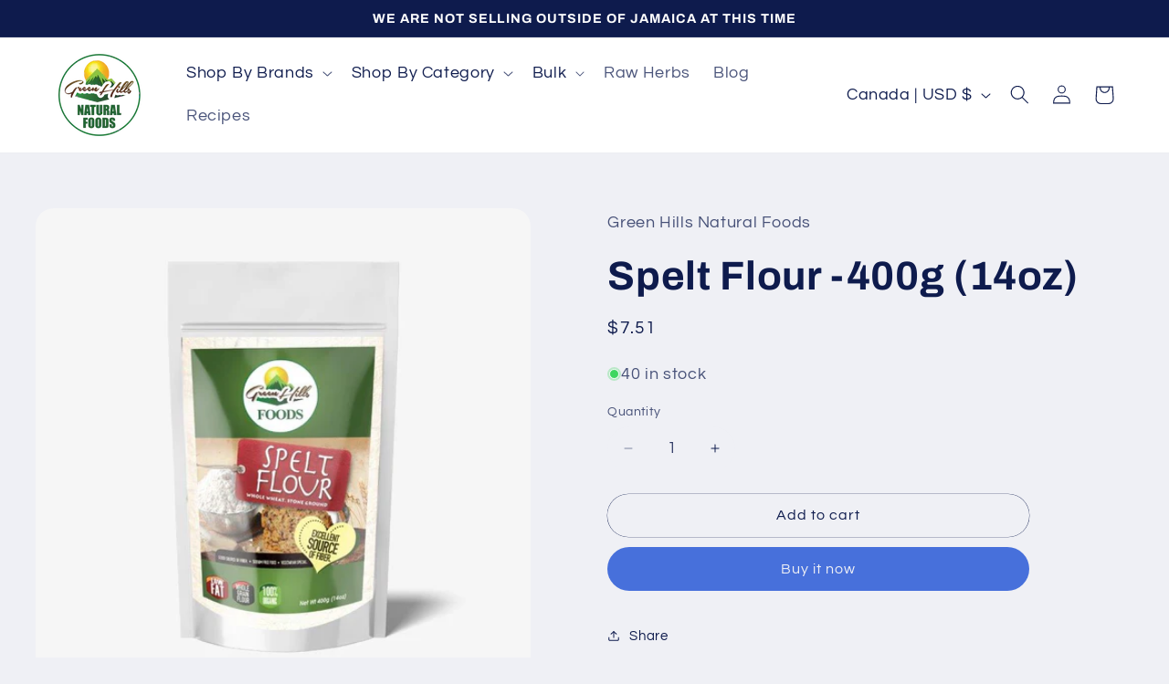

--- FILE ---
content_type: text/javascript
request_url: https://greenhillsfoods.com/cdn/shop/t/2/assets/custom-js.js?v=93581601833916149751762952935
body_size: -236
content:
document.addEventListener("DOMContentLoaded",function(){let scrollBtn=document.getElementById("scrollToTop");window.onscroll=function(){document.body.scrollTop>300||document.documentElement.scrollTop>300?scrollBtn.style.display="block":scrollBtn.style.display="none"},scrollBtn.onclick=function(){window.scrollTo({top:0,behavior:"smooth"})}}),document.addEventListener("DOMContentLoaded",function(){const nameInput=document.getElementById("ContactForm-name"),phoneInput=document.getElementById("ContactForm-phone"),submitButton=document.querySelector(".contact__button button");function validateName(){const nameValue=nameInput.value.trim();/^[A-Za-z\s]+$/.test(nameValue)?showError(nameInput,"",!0):showError(nameInput,"Only letters are allowed!"),validateForm()}function validatePhone(){let phoneValue=phoneInput.value.replace(/\D/g,"");phoneInput.value=phoneValue,phoneValue.length===10?showError(phoneInput,"",!0):showError(phoneInput,"Enter a valid 10-digit phone number!"),validateForm()}function validateForm(){nameInput.value.match(/^[A-Za-z\s]+$/)&&phoneInput.value.length===10?(submitButton.disabled=!1,submitButton.style.opacity="1"):(submitButton.disabled=!0,submitButton.style.opacity="0.5")}function showError(input,message,clear=!1){let parentDiv=input.closest("div"),errorDiv=parentDiv.querySelector(".error-message");if(clear){errorDiv&&errorDiv.remove();return}errorDiv||(errorDiv=document.createElement("div"),errorDiv.className="error-message",parentDiv.appendChild(errorDiv)),errorDiv.textContent=message,errorDiv.style.color="red",errorDiv.style.margin="54px 18px",errorDiv.style.fontSize="14px",errorDiv.style.position="absolute",errorDiv.style.display="block",errorDiv.style.width="100%"}nameInput.addEventListener("input",validateName),phoneInput.addEventListener("input",validatePhone),validateForm()});
//# sourceMappingURL=/cdn/shop/t/2/assets/custom-js.js.map?v=93581601833916149751762952935


--- FILE ---
content_type: application/javascript; charset=utf-8
request_url: https://shopapi.wyldcode.com/api.js?themeid=149871067309&url=https%3A%2F%2Fgreenhillsfoods.com%2Fproducts%2Fspelt-flour-400g-14oz
body_size: -215
content:
$('style#asl_cleaner').remove(); 
            $('style#asl_custom_filters').remove();
            $('style#asl_filter').remove();